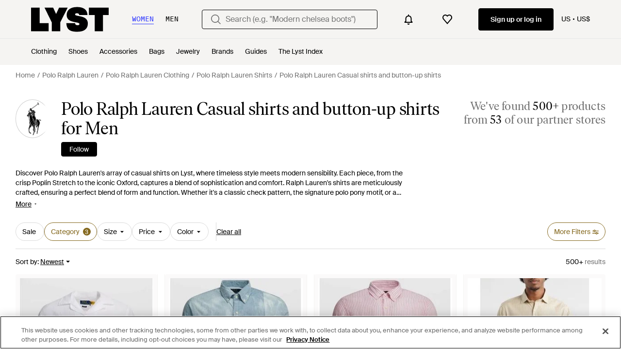

--- FILE ---
content_type: application/javascript
request_url: https://www.lyst.com/i18n/jsoni18n.js?bundle_ids=feeds.js,runtime.js&version=en_djangojs_254daa7fecb831f684df64913e82641eccf66e492a80490a5cc5f9fcb9184c8d.zip&bundle_hash=2ff541e1740b46d9e2d03e7baeefd0864807d83b
body_size: 8702
content:
loadCatalog({"catalog": {"paginated_carousel.prev_btn_txt": "Previous", "general.about_retailer": "About {retailer_name}", "promotion.button.see_all": "See All", "product.buy_area.alert_me_size.label": "Alert me", "storefront.shipping_info.days": "{days} Delivery Available", "footer.help_info.help_center_link": "Help center", "price_comparison.prices_between": "Prices between {min_price} - {max_price}", "checkout.error.unsupported_card.title": "Your card is not supported", "storefront.articles.title": "Featured in", "footer.help_info.intellectual_property_link": "Intellectual property", "feed.filters.category.view_all_categories": "View all categories", "product.breadcrumbs.type_by_designer": "{designer_name} {product_type}", "oos_product.tracking_mutiple_retailers_notification": "Tracking Across {retailer_count} Retailers", "settings.account.form.subscription.notifications.label": "Notifications", "checkout.error.payment_method.message": "We're sorry, but it looks like something's gone wrong. Please try again.\n\nYou have not been charged at this point.", "general.change": "Change", "product_card.promo_label.trending": "Trending", "settings.account.form.subscriptions.on": "On", "footer.help_info.product_ranking_link": "Product ranking information", "product_card.promo_label.low_stock": "Low Stock", "in_stock_product.or_separator": "or", "burger_menu.country_selector.title": "Country or Region", "promotion_message.currently_active_promotions": "Currently Active Promotions", "product.buy_area.size_stock_disclaimer": "For the latest stock status, size availability and promotions please check directly with {retailer_name}", "product.related_products.related_searches": "Related searches", "general.similar_items": "Similar items", "error.400.title": "Sorry, something went wrong.", "product.view_seller_details": "View Seller Details", "account.set_password_contain_1_number.label": "1 number", "product_card.promo_label.sale": "Sale", "product_card.not_available_in_your_country": "Not available in your country", "in_stock_product.size_guide": "Size guide", "feed.filter.all_filters": "All filters", "product.related_products.new_arrivals": "New arrivals", "feeds.curated_products.related_category": "Related Categories", "feed.filters.top_level_category.tops": "Tops", "header.search.placeholder_for_men": "Search (e.g. \"Low profile sneakers\")", "header.gender.women": "Women", "general.see_all": "See all", "feed.following_store_or_brand.label": "Following", "product.breadcrumbs.category_for_gender": "{for_gender} {product_category}", "in_stock_product.designer_category_link": "Shop more {designer}", "product.buy_area.checkout_lyst.label": "Checkout on Lyst", "settings.account.form.email_label": "Email", "in_stock_product.compare_prices.shipping_and_size_tablet_title": "Shipping and size", "product.breadcrumbs.subcategory_by_designer": "{designer_name} {product_subcategory}", "oos_product.info_callout_affiliate": "Over 600 retailers checked today. Last seen at {retailer_name}.", "settings.account.form.new_password_label": "New password", "feed.filters.mobile_cancel_btn_text": "Cancel", "account.register.already_member.label": "Looks like you are already a member!", "feed.filters.price_high_low": "Price (high to low)", "account.register.login_here.link": "Log in here", "settings.account.form.subscription.promotions.label": "Promotions", "feed.filters.discount_high_low": "Discount (high to low)", "promotion_message.previously_expired_promotions_number": "Previously Expired Promotions ({number})", "oos_product.oos.label": "Out of stock", "settings.account.subscriptions.newsletters.description": "Personalised recommendations from your favourite brands and saved searches", "in_stock_product.compare_prices.sizes_title": "Available sizes", "settings.account.subscriptions.promotions.description": "Occasional special promotions and discounts from the stores you love to shop", "checkout.buy_now": "Buy now", "error.500.title": "Sorry, something went wrong.", "settings.account.help.contact_us": "Contact us", "general.womens": "Women's", "product.buy_area.sizes_more_count.label": "+ {count} More", "header.navigation.sign_in_log_in.cta": "Sign up or log in", "header.user_dropdown.sign_out": "Sign out", "account.set_password_contain_1_upper.label": "1 uppercase letter", "feed.filters.no_gender": "What gender are you shopping today?", "feed.header.template_material_all": "{material} {category_name}", "password_reset_complete.app_link_cta.text": "Log in the app", "save_for_later.cta.variant_b": "Track deals", "account.set_password_contain_1_special.label": "1 special character", "product.buy_from_store": "Buy from Store", "promotion_message.designer.promo_btn_text": "Promos", "lyst_type.designer": "Brand", "feed.filters.sort_by": "Sort by", "settings.account.gender.description": "This will tailor your experience, showing you the type of products most suited to you", "product.buy_area.compare_count_prices.cta": "Compare {count} prices", "footer.help_info.title_variant_b": "Help and info", "feed.header.template_color_all": "{color} {category_name}", "checkout.error.buy_now.message": "We're sorry, but it looks like something's gone wrong during the payment attempt. Please try again.\n\nYou have not been charged for this transaction.", "footer.help_info.s172_statement": "s172 statement", "promotion_message.promotion_text.active_promotions": "{number} Active Promotions", "survey_terms_and_conditions.title": "Lyst survey sweepstakes official rules", "settings.account.gender.update_successful": "Your shopping preferences have been updated", "wishlist_items.current_user_not_saved_items_desc1": "Add your favorite products to your wishlist and they'll appear here", "footer.international.title": "International", "footer.help_info.returns_policy_link": "Returns policy", "settings.account.form.subscriptions.off": "Off", "oos_product.info_callout_no_retailers": "We checked over 600 retailers today for you, and this item isn\u2019t available in your region.", "feed.retailers_count.label_v2.in_spans": ["from <span {count_span_props}>{count}</span> of our partner stores", "from <span {count_span_props}>{count}</span> of our partner stores"], "account.send_reset_link.cta": "Send reset link", "account.invalid_password_format.label": "Invalid password format", "account.resend_reset_link.cta": "Resend email link", "feed.omnibus_disclaimer.label": "Commission paid to Lyst and other benefits may affect a product's ranking in this search. For more information on how we rank products click <a {omnibus_link_props}>here</a>.", "product_card.sold_out": "Sold out", "product.buy_area.lyst_shop_partner": "Lyst Shop Partner", "checkout.error.payment_refused.title": "Your payment didn't go through", "feed.filters.top_level_category.suits_and_tailoring": "Suits and Tailoring", "in_stock_product.compare_prices_text_link": "Compare prices ", "member_signup.modal.in_stock.title": "Become a Lyst member to source iconic pieces with intelligent price alerts.", "error.general_modal.description": "We're sorry, but it looks like something's gone wrong.\n\nPlease try again later.", "feed.filters.mobile_clear_all_btn_text": "Clear all", "product_edit_button.label": "Edit product", "feed.product_count.label": ["{count} product", "{count} products"], "in_stock_product.saved": "Saved", "footer.links_lyst_news": "Lyst News", "general.skip_navigation.label": "Skip navigation", "account.register.return_lead_title_follow_search": "Follow new search results for \"{search_terms}\"", "feeds.empty_message": "Sorry, no matching items found.", "settings.account.help.title": "Need help", "error.oos_modal.title": "This product is out of stock", "product.buy_area.official_store.label": "Official store", "feed.filters.view_items_label": "View items", "general.more_information": "More Information", "member_signup.member_save_products.title": "Lyst is even better when you are a member", "input.field.required": "Please fill in this field.", "product.breadcrumbs.category_by_designer_for_gender": "{for_gender} {designer_name} {product_category}", "account.register.incorrect_email.label": "Incorrect email format. Please try again.", "in_stock_product.sponsored_by_retailer": "Sponsored by {retailer_name}", "account.register.only_fashion_website.title": "The only fashion site you need", "in_stock_product.from_retailer.in_spans": "<span {from_span_props}>From</span> <span {retailer_name_span_props}>{retailer_name}</span>", "settings.account.form.subscription.newsletters.label": "Newsletters", "checkout.error.payment_refused.message": "Please review your details or try another payment method. If you continue to see the error, please contact your bank.\n\nYou have not been charged for this transaction.", "account.no_email_received_reset_link.label": "Didnt receive the email?", "product.buy_area.size_picker.supply_label": "*Products are supplied from different stores depending on sizing and stock, the sizing conventions may differ depending on the store.", "password_reset_complete.website_link.text": "Log in the website", "sale_feed.title.product_taxonomy_for_gender": "{for_gender} {product_taxonomy} On Sale", "error.general_modal.title": "Something's gone wrong", "oos_product.alert_set_for_size": "Alert set for size", "app_header_menu.brands_a_z": "Brands A-Z", "feed.filters.more_filters_title": "More Filters", "checkout.delivery_method.header": "Delivery Method", "account.register.sign_up_with_provider": "Continue with {social_auth_provider}", "product.breadcrumbs.type_by_designer_for_gender": "{for_gender} {designer_name} {product_type}", "in_stock_product.compare_prices.see_more_prices_cta": "See {count} more prices", "footer.help_info.developers_link": "Developers", "in_stock_product.retailer_promotion_terms_link": "{retailer_name} promotion terms apply", "account.email_sent_check_inbox.label": "Email link successfully sent. Check your inbox", "in_stock_product.store_comparison_title": "Store comparison", "feed.page_title.template_color_no_discount_designer": "{color} {designer_name} {category_name}", "wishlist.signup_overlay_cta": "Sign up to create wishlist", "in_stock_product.sizes_heading": "Sizes in stock", "footer.follow_us.instagram_tooltip": "Lyst on Instagram", "feed.min_price_slider.aria_label": "Minimum price slider button", "footer.help_info.shipping_policy_link": "Shipping policy", "product.product_more_details_try_instead": "Not your style? Try these instead:", "new_login.email_permission_modal.cta": "Sign me up", "in_stock_product.compare_prices.compare_prices_desc": "The best prices we've found across 450 stores.", "feed.filters.top_level_category.dresses": "Dresses", "settings.account.help.account_faq": "Account FAQ", "app_landing.scan_code.desc": "Open the camera on your phone to scan and download the Lyst app for free", "is_product.shop_now.app_overlay_block.title_1": "Always get to the best price faster in the App", "general.read_more": "Read more", "product.buy_area.offer_available.link": "Offer available", "account.reset_password.desc": "Create a password that is at least 8 characters long. Don't use a password you've used before.", "footer.help_info.responsible_sourcing": "Responsible sourcing policy", "password_reset_complete.title": "You have a new password!", "account.register.email_link_sign_in.cta": "Email me a link to sign in", "settings.account.form.current_password_label": "Current password *", "feed.filters.top_level_category.cup": "Cup", "general.integer_with_percent_symbol": "{integer}%", "error.oos_modal.description": "We're sorry, but this size is currently out of stock.\n\nPlease try again later.", "settings.account.gender.title": "What do you mainly shop for?", "in_stock_product.lyst_promotion_terms_link": "Lyst promotion terms apply", "product.buy_area.select_size_menu.title": "Select a size", "general.continue": "Continue", "account.register.legal_agreement.sign_up_checkbox_label": "I would like to hear about products, services, and sales, including personalized email alerts from Lyst. You can unsubscribe at any time.", "account.register.legal_agreement.sign_up_and_subscribe_terms": "By creating an account and subscribing to our email communications, you consent to Lyst\u2019s <a {terms_and_conditions_link_props}><em>Terms & Conditions</em></a>. To learn more about how Lyst uses and protects your personal data, please read Lyst\u2019s <a {privacy_policy_link_props}><em>Privacy Policy</em></a>.", "settings.account.subscriptions.update_successful": "Your settings have been updated", "follow_button.label.following": "Following", "feed.filters.top_level_category.outerwear": "Outerwear", "create_lyst.categories.option.one_category.category_select_placeholder": "Select category", "checkout.shipping_billing_form.header": "Shipping & Billing Address", "in_stock_product.compare_prices.see_more_prices_cta_singular": "See {count} more price", "feed.filters.top_level_category.shoes": "Shoes", "account.set_country": "Set your country", "feed_pagination.summary_showing_products": "Showing {current_product_count} of {total_product_count}", "new_login.email_permission_modal.body": "Get insider intel on what's new, what's hot and what's about to sell out. We'll keep track of any changes in price or stock levels so you never miss out on your favorite items.", "product_card.product_description.label": "product description", "storefront.joined_date": "Joined {date}", "product.buy_area.excluding_shipping_info.label": "Excl. {shipping_cost_format} shipping", "back_to_top": "Back to Top", "in_stock_product.related": "Related", "oos_product.create_back_in_stock_alert_btn_text": "Alert me", "account.forgot_password.link": "Forgot password", "header.gender.men": "Men", "member_signup.modal.aspirer_acquisition.title": "27,000 brands. One choice.", "account.error.email_password_combination.label": "We couldn't find this email & password combination. Please try again", "feed.filter.results_amount": ["<span {results_amount_span_props}>{results_amount}</span> result", "<span {results_amount_span_props}>{results_amount}</span> results"], "product.buy_area.more_like_this.label": "More like this", "settings.account.country.update_failed": "Problem updating your location", "app_download_small_banner.better_in_the_app.description": "Lyst is even better in the app", "feed.page_title.subcategory_for_gender_color.designer": "{for_gender} {color} {designer_name} {product_subcategory} ", "general.show_more": "Show more", "feed.filter.results_amount_partner_label": ["from <span {partner_amount_span_props}>{partner_amount}</span> partner", "from <span {partner_amount_span_props}>{partner_amount}</span> partners"], "account.settings.password_min_length": "Please lengthen this text to {min_chars_count} characters or more.", "product.buy_area.hide_offer.link": "Hide offer", "settings.account.country.description": "This will tailor your experience, showing you the type of products most suited to you", "feed.sort.mobile_btn_text": "Sort", "feed.filters.category.view_all_category_name": "View all {category_name}", "header.product_search.label": "product search", "in_stock_product.compare_prices.out_of_stock_option": "Out of stock", "oos_product.signup_bis_alert_set.button": "Back in stock alert set", "feed.filters.top_level_category.band": "Band", "general.close": "Close", "footer.mobile.text": "Learn about the Lyst app for iPhone, iPad and Android.", "checkout.error.bad_domain.message": "We could not recognise this as a valid address.\n\nPlease check it again or try a different one.", "sale_feed.title.product_taxonomy_for_designer": "{designer_name} {product_taxonomy} On Sale", "product.buy_area.buy_now": "Buy now", "feed.page_title.subcategory_color.designer": "{color} {designer_name} {product_subcategory}", "settings.account.subscriptions.receiving_emails_to": "You currently receive email updates to <b>{email}</b>.", "account.create_password.title": "Create a password", "settings.account.subscriptions.title": "Email updates", "product.related_products.show_me_more": "Show more", "feed.editorial.recommended": "Recommended for You", "settings.change_password.title": "Change password", "feed.filter.no_size_message": "Try a different category to filter by size", "member_signup.member_products_love.title": "Lyst is better when you\u2019re a member. Log in or sign up to save products you love", "oos_product.select_size_for_personalized_alerts": "Select Your Size for Personalised Alerts", "account.register.welcome_back.title": "Welcome back, log in to your account", "burger_menu.language_selector.title": "Language", "header.country_picker.label": "country picker", "app_landing.scan_code.title": "Scan the code on your phone", "footer.help_info.contact_link": "Contact", "privacy_policy.california_privacy_rights.do_not_sell_or_share.label": "Do not sell or share my personal information", "member_signup.modal.aspirer_acquisition.subtitle": "Whether you're chasing the moment or building a forever wardrobe, Lyst is here for it. Sign up to receive expert fashion insights and shop smarter with Lyst.", "settings.account.title": "Account settings", "feed.max_price_slider.aria_label": "Maximum price slider button", "designer_shop.designer_gender_page_title": "{for_gender} {designer_name}", "account.create_account.title": "Create an account", "general.read_and_shop": "Read & shop", "general.next_btn": "Next", "search.suggestions.recent_searches.label": "Recent searches", "suggestion_card.shop_sale_btn_label": "Shop sale", "footer.help_info.modern_slavery_statement": "Modern slavery statement", "product.buy_area.schema_size.label": "{schema_size} size", "footer.help_info.payments_link": "Payments", "footer.help_info.refund_policy_link": "Refund policy", "footer.follow_us.x_tooltip": "Lyst on X", "footer.follow_us.facebook_tooltip": "Lyst on Facebook", "feed.filters.recommended": "Recommended", "account.confirm_your_password.label": "Confirm your password", "storefront.modal.button.visit_full_store": "Visit full store", "settings.account.password_change": "Change your password", "in_stock_product.compare_prices.price_title": "Price", "footer.mobile.image_alt_text": "Download on the App Store", "in_stock_product.details": "Product details", "account.send_email_reset_password.title": "We will email you a link to reset your password", "is_product.shop_now.app_overlay_block.title_4": "Track this item and get sale alerts all in one place", "feed.filters.newest": "Newest", "general.more": "More", "footer.help_info.private_sellers_link": "Buying from Individuals", "account.password_reset_confirmation_failed.title": "Password reset confirmation failed", "account.password_reset_confirmation_failed.desc": "The password reset link is incorrect or has already been used.", "feed.filters.color_title": "Color", "footer.help_info.become_a_partner_link": "Become a partner", "cookie_notification.cookie_settings.title": "Cookie Settings", "promotion_message.promotion_text.limited_time_promotion": "Limited-time promotion", "error.checkout.size_needed": "Please select a size to checkout", "storefront.verified.disclaimer": "The verified badge means that an account has been verified based on their activity across our product.", "footer.help_info.privacy_and_cookie_policy_link": "Privacy & cookie policy", "account.save_new_password.cta": "Save new password", "oos_product.create_back_in_stock_alert_body": "We check over 450 stores daily. Be the first to know when it comes back in stock.", "promotion_message.promotion_text.single_active_promotion": "1 Active Promotion", "account.register.follow_products_deals_designer.title": "Follow new products and deals from {designer_name}", "feed.filters_size_category_first.description": "To filter by size, please select a category first", "general.read_less": "Read less", "general.navigation_app_promo": "Join 200 million shoppers using Lyst", "designer_updates.get_updates_designer_category.in_spans": "Get updates about <br><span {designer_name_span_props}>{designer_name} {product_taxonomy}</span>", "storefront.modal.title.seller_details": "About the Seller", "footer.help_info.terms_and_conditions_link": "Terms & conditions", "account.register.return_lead_btn_follow_products_designer": "Follow designer", "storefront.shipping_info.country": "Ships to {country}", "account.register.form.enter_email.placeholder": "Enter your email address to login or register", "site_links.view_all": "View all", "general.sponsored_label": "Sponsored", "related_products.main_heading": "Related to", "in_stock_product.compare_prices.retailer_title": "Retailer", "in_stock_product.see_more_related_btn_label": "See more", "general.free_shipping": "Free shipping", "feed.filters.top_level_category.underwear": "Underwear", "feed.filters.no_size_selected": "No sizes selected", "lyst_type.retailer": "Store", "feed.header.template_color": "{for_gender} {color} {category_name}", "settings.account.form.gender.womenswear": "Womenswear", "oos_product.back_in_stock_alert_is_active_title": "You'll be notified when it's back...", "product.buy_area.more_items_like_this.label": "See more items like this", "in_stock_product.size_and_fit": "Size & fit", "in_stock_product.compare_prices.see_retailer_available_sizes": "See retailer for available sizes", "member_signup.modal.out_of_stock.title": "Be\ufeffcome a Lyst member and we'll tell you when this item comes back in stock.", "in_stock_product.from_retailer": "From {retailer_name}", "oos_product.hero.btn": "See similar products", "oos_product.info_callout_affiliate_two_retailers": "Over 600 retailers checked today. Last seen at {retailer_name} and 1 other.", "account.register.return_lead_btn_follow_products_store": "Follow store", "account.authentication.password": "Password", "member_signup.modal.on_sale.title": "Be\ufeffcome a Lyst member to get price alerts on items you love.", "product.breadcrumbs.subcategory_for_gender": "{for_gender} {product_subcategory}", "settings.account.save_success_alert_txt": "Your account has been updated", "feed.created_by_lyst.label": "Created by Lyst", "general.filters": "Filters", "feed.filters.clear_btn_text": "Clear", "feed_sort.option_label.last_saved": "Last Saved", "footer.links_categories": "Categories", "general.learn_more_seller": "Learn more about this seller", "burger_menu.more_category_link": "More", "member_signup.generic_member.title": "Lyst is better when you\u2019re a member. Log in or sign up to become a fashion insider.", "account.log_in.title": "Log in", "feed.page_title.type_for_gender_color.designer": " {for_gender} {color} {designer_name} {product_type}", "feed.filter.category_size_error": "Sorry, we can\u2019t find any sizes for this category", "settings.account.set_password_prompt": "You have not set a password for this account. Perhaps you're logged in via Facebook or Google? To update your account settings you'll first need to <em><a {password_reset_link_props}>reset your password</a></em>.", "feed.filters.category.all_categories": "All Categories", "account.register.or_no_password.label": "Or don't have a password?", "checkout.error.unsupported_card.message": "Please try a different payment method.\n\nYou have not been charged for this transaction", "in_stock_product.compare_prices.store_title": "Store information", "burger_menu.language_selector": "Language: {language}", "settings.account.subscriptions.update_failed": "There was a problem updating your settings", "general.show_less": "Show less", "account.register.follow_products_deals_store.title": "Follow new products and deals from {retailer_name}", "account.set_country_btn_text": "Set country", "promotion.button.load_more": "Load More", "new_login.email_permission_modal.title": "We send great emails", "feed.header.template_size_for_men_category": "{country} Size {size_number} {category} for Men", "feed.browse_title": "Browse", "general.less": "Less", "feed.product_count.label_v2.in_spans": ["We've found <span {count_span_props}>{count}</span> product", "We've found <span {count_span_props}>{count}</span> products"], "account.register.return_lead_btn_follow_search": "Follow search", "burger_menu.my_list_section_title": "My Lyst", "settings.account.gender.update_failed": "Problem updating your shopping preferences", "product_card.more_colors_available": "More colors available", "settings.account.form.confirm_new_password_label": "Confirm new password", "account.resend_reset_link.desc": "We have just sent an email to {user_email_address} to reset your password. Check your inbox.", "feed.header.template_material": "{for_gender} {material} {category_name}", "sale_feed.header.designer_for_gender": "{for_gender} {designer_name} on Sale", "oos_product.product_details_photos_title": "Gallery", "footer.follow_us.tiktok_tooltip": "Lyst on Tiktok", "price_comparison.price_options": "Price Options", "general.previous_btn": "Previous", "curated_ads.curated_by_lyst": "Curated by Lyst", "app_landing.available_ios.label": "Available on iOS and Android", "homepage.module_value_props_sign_up_button": "Sign up", "feed.filters.top_level_category.bottoms": "Bottoms", "settings.account.form.gender.menswear": "Menswear", "feed.header.template_size_for_women_category": "{country} Size {size_number} {category} for Women", "footer.links_about_us": "About us", "product.breadcrumbs.category_by_designer": "{designer_name} {product_category}", "oos_product.info_callout_affiliate_multiple_retailers": "Over 600 retailers checked today. Last seen at {retailer_name} and {retailer_count} others.", "is_product.shop_now.app_overlay_block.title_3": "Find sales faster for the brands you love", "product.buy_area.see_more_sizes": "Click to see more sizes", "oos_product.get_notified_when_back_in_stock_btn": "Get Notified When Back in Stock", "account.set_password_contain_8_characters.label": "8 characters", "app_download_small_banner.general.cta": "Open", "product.buy_area.select_size.label": "Select size to see lowest price", "designer_updates.get_designer_updates_btn_text": "Follow", "paginated_carousel.next_btn_txt": "Next", "in_stock_product.out_of_stock_size": "Don't see your size?", "in_stock_product.compare_prices.compare_prices_title": "Compare all prices", "account.resend_reset_link.title": "Email link sent", "member_signup.dont_shop_around": "Don't shop around.", "checkout.page_title": "Checkout", "header.search.placeholder_for_women": "Search (e.g. \"Modern chelsea boots\")", "oos_product.info_callout_icon": "We checked over 600 retailers today for you, and this item is currently unavailable.", "app_download_small_banner.general.title": "Get the Lyst App", "footer.links_lyst_insights": "Lyst Insights", "product.buy_area.excluding_shipping_free_over.label": "Excl. {shipping_cost_format} shipping (free on orders over {free_shipping_threshold})", "toast.item_added_to_wishlist": "Item added to wishlist.", "settings.account.updating": "Updating your settings", "price_comparison.compare_prices": "Compare Prices", "account.set_password_contain_1_lower.label": "1 lowercase letter", "footer.help_info.code_of_conduct": "Code of conduct", "product.breadcrumbs.type_for_gender": "{for_gender} {product_type}", "settings.account.country.update_successful": "Your location has been updated", "terms_conditions.terms_conditions_text.view_tcs": "View T&Cs", "follow_button.label.follow": "Follow", "account.register.legal_agreement.sign_up_opt_in_terms": "By creating an account, you consent to Lyst\u2019s <a {terms_and_conditions_link_props}><em>Terms & Conditions</em></a>. To learn more about how Lyst uses and protects your personal data, please read Lyst\u2019s <a {privacy_policy_link_props}><em>Privacy Policy</em></a>.", "burger_menu.country_selector.currently_selected": "Country & shipping: {country} - {currency_indicator}", "in_stock_product.compare_prices.price_and_retailer_tablet_title": "Price and retailer", "settings.account.help.help_centre": "Help center", "app_header_menu.popular_brands": "Popular Brands", "sale_feed.title.product_taxonomy_for_designer_and_gender": "{for_gender} {designer_name} {product_taxonomy} On Sale", "settings.account.subscriptions.notifications.description": "Instant notifications when items you liked go on sale or come back in stock", "account.two_passwords_no_match.label": "The two password fields do not match.", "promotion_message.designer.expired_label": "Expired", "account.register.legal_agreement.sign_up_opt_in_terms_us_version": "By creating an account, you consent to Lyst\u2019s <a {terms_and_conditions_link_props}><em>Terms & Conditions</em></a> and you agree to receive email updates from Lyst. To learn more about how Lyst uses and protects your personal data, please read Lyst\u2019s <a {privacy_policy_link_props}><em>Privacy Policy</em></a>.", "account.reset_password.title": "Reset your password", "account.all_benefits.value_prop.label": "Get alerts on items, Save your searches, Create a wishlist", "general.select": "Select", "promotion_message.promotion_text.copied_to_clipboard": "Copied to Clipboard", "burger_menu.country_selector": "Country: {country} - {currency_indicator}", "feed.store_updates.cta": "Follow", "checkout.payment.header": "Payment", "feed.filters.price_low_high": "Price (low to high)", "checkout.error.shipping_address_refused.message": "The retailer does not ship to this address.\n\nPlease try a different one.", "search.suggestions.top_result.label": "Top Result", "tooltip.wishlist": "Save to your wishlist and get price alerts.", "oos_product.create_back_in_stock_alert_title": "Get notified when it's back...", "account.resend_login_link.desc": "We have just sent an email to {user_email_address} to login. Check your inbox.", "promotion_message.promotions_text.use_code": "Use code:", "in_stock_product.size_and_fit_text": "For up-to-date size availability and fit information, please visit the retailer.", "general.or": "or", "general.back_btn_text": "Back", "feed.curated_products.looking_for_something.title": "Looking for something in particular?", "sale_feed.header.designer": "{designer_name} on Sale", "in_stock_product.see_size_information": "See size information", "product.buy_area.lowest_price.label": "Lowest price", "general.mens": "Men's", "oos_product.tracking_single_retailer_notification": "Tracking 1 Retailer", "promotion_message.designer.expires_label": "Expires", "product.buy_area.store_size.label": "Store size", "feed.page_title.type_color.designer": "{color} {designer_name} {product_type}", "account.set_password_contain.title": "Your password should contain at least:", "footer.links_careers": "Careers", "product.buy_area.buy_direct_btn_text": "Buy direct", "product.breadcrumbs.subcategory_by_designer_for_gender": "{for_gender} {designer_name} {product_subcategory}", "search.suggestions.other_suggestions.label": "Other Suggestions", "designer_updates.get_updates_designer.in_spans": "Get updates about <br><span {designer_name_span_props}>{designer_name}</span>", "feed.omnibus_fashionclip_disclaimer.label": "These results may be powered by experimental algorithms and AI. Send us your feedback <a {omnibus_link_props}>here</a>."}, "formats": {"DECIMAL_SEPARATOR": ".", "THOUSAND_SEPARATOR": ",", "NUMBER_GROUPING": 3}, "plural": "(n != 1)"})